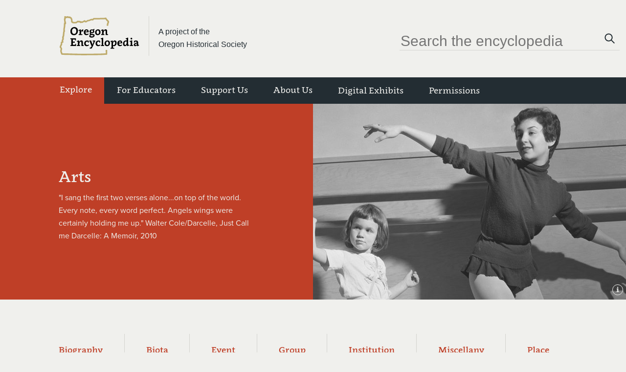

--- FILE ---
content_type: text/html; charset=utf-8
request_url: https://www.oregonencyclopedia.org/themes/arts/
body_size: 13835
content:


<!DOCTYPE html>
<html lang="en">
  <head>
    <meta charset="utf-8" />
    <meta name="viewport" content="width=device-width, initial-scale=1" />
    <title>
      
        The Oregon Encyclopedia
      
    </title>
    <link rel="apple-touch-icon" sizes="180x180" href="/static/img/OE-favicon-180.png" />
    <link rel="icon" type="image/png" sizes="32x32" href="/static/img/OE-favicon-32.png" />
    <link rel="icon" type="image/png" sizes="16x16" href="/static/img/OE-favicon-16.png" />
    <link rel="manifest" href="/static/img/site.webmanifest" />
    <link rel="shortcut icon" href="/static/img/OE-favicon.ico" />
    <link rel="mask-icon" href="/static/img/OE-favicon.svg" />
    <meta name="msapplication-config" content="/static/img/browserconfig.xml" />
    <meta name="google-site-verification" content="HRCo5zIZIglUgSu2UlYHD_PLRXgROWQk2NfVEnmCzMM" />

    
      <meta name="description" content="" />
      <meta property="og:url" content="http://oregonencyclopedia.org//themes/arts/" />
      <meta property="og:title" content="Arts" />
      <meta property="og:description" content="" />
      
      
        <meta property="og:type" content="website" />
      
    

    
      <link rel="stylesheet" href="https://use.typekit.net/zdv1axe.css" />
      <link href="/static/dist/bootstrap/dist/css/bootstrap.min.css" rel="stylesheet" />
      <link href="/static/css/foundation.css" rel="stylesheet" />
      <link href="/static/dist/www/main.css?v=1.5" rel="stylesheet" />
    
    <script>
      console.log('🌲 10-01-25');
    </script>
  </head>

  <body>
    <div class="container">
      <div id="header">
        <a id="skip-to-content" href="#content" class="sr-only sr-only-focusable btn btn-secondary">Skip to main content</a>
        <div id="masthead" class="medium-width">
          <div class="header-logos">
            <div id="site-logo">
              <a href="/" aria-label="Oregon Encyclopedia home page"><img src="/static/img/oe_logo_new.svg" alt="The Oregon Encyclopedia Logo" /></a>
            </div>
            <div class="oe-site-description">
              <a href="http://www.OHS.org">
                <p>A project of the <br />Oregon Historical Society</p>
              </a>
            </div>
          </div>
          <div id="site-search" class="search-bar hidden-xs hidden-sm">
            <form method="get" action="/articles/" role="search">
              <input id="search-bar" name="q" placeholder="Search the encyclopedia" />
              <button type="submit" aria-label="Click to search"><span class="sr-only">Search</span><svg aria-hidden="true" width="29" height="30" viewBox="0 0 29 30" fill="none" xmlns="http://www.w3.org/2000/svg">
<circle cx="11.5489" cy="12.5251" r="7.16327" transform="rotate(-45 11.5489 12.5251)" stroke-width="2"/>
<path d="M17.0037 18.0377L22.7508 23.6862" stroke-width="2" stroke-linecap="round" stroke-linejoin="round"/>
</svg>
</button>
            </form>
          </div>
          <div class="toggle-container hidden-md hidden-lg hidden-xl">
            <a href="/articles/?q=" aria-label="Click to search" class="mobile-search">
              <svg xmlns="http://www.w3.org/2000/svg" width="24" height="24" viewBox="0 0 24 24" fill="none">
  <circle cx="9.55699" cy="9.95122" r="5.75781" transform="rotate(-45 9.55699 9.95122)" stroke="#232D33" stroke-width="2"/>
  <path d="M14.0727 14.5147L18.8304 19.1907" stroke="#232D33" stroke-width="2" stroke-linecap="round" stroke-linejoin="round"/>
</svg>
            </a>
            <button id="navbar-toggler" class="navbar-toggler" type="button" data-toggle="collapse" data-target="#site-menu-mobile" aria-controls="#site-menu-mobile" aria-expanded="false" aria-label="Toggle navigation"><svg width="29" height="11" viewBox="0 0 29 11" fill="none" xmlns="http://www.w3.org/2000/svg">
<path fill-rule="evenodd" clip-rule="evenodd" d="M0.0866699 2.25H29V0.75H0.0866699V2.25ZM0.0866699 10.25H29V8.75H0.0866699V10.25Z" fill="#BF3F27"/>
</svg>
</button>
          </div>
        </div>
        <nav id="nav">
          
            <div id="site-menu" class="hidden-xs hidden-sm">
              

<ul class="ohs-nav medium-width">
    
        
            <li class="dropdown ">
                <a data-toggle="dropdown" class="dropdown-toggle nav-item-bold" href="#">
                    Explore
                </a>
                <div id="Explore-toggled-dropdown" class="dropdown-menu explore-dropdown-menu">
                    <ul>
                        


    <li class="nav-item-regular">
        <a href="/entries/">
            <img alt="Wallowa Mountains" height="200" src="/media/images/efb55287-59df-40cd-a03d-61ec3f1470.2e16d0ba.fill-200x200.jpg" width="200">
            <div>
                <span class="page-title">Entries A-Z</span>
                <p>Browse the complete list of entries</p>
            </div>
        </a>
    </li>

    <li class="nav-item-regular">
        <a href="/themes/">
            <img alt="detail_Native Americans at Pendleton Roundup_1954_Monner_OrgLot1284_2351_2.jpg" height="200" src="/media/images/detail_Native_Americans_at_Pendlet.2e16d0ba.fill-200x200.jpg" width="200">
            <div>
                <span class="page-title">Entries by Themes</span>
                <p>Browse curated collections of entries</p>
            </div>
        </a>
    </li>


                    </ul>
                </div>
            </li>
        
    
        
            <li class="dropdown nav-black ">
                <a data-toggle="dropdown" class="dropdown-toggle nav-item-regular" href="#">
                    For Educators
                </a>
                <div id="" class="dropdown-menu">
                    <ul>
                        


    <li class="nav-item-regular">
        <a href="/teachers/">
            
            <div>
                <span class="page-title">In the Classroom</span>
                
            </div>
        </a>
    </li>

    <li class="nav-item-regular">
        <a href="/teachers/primary-source-packets/">
            
            <div>
                <span class="page-title">Primary Source Packets</span>
                
            </div>
        </a>
    </li>


                    </ul>
                </div>
            </li>
        
    
        
            <li class="dropdown nav-black ">
                <a data-toggle="dropdown" class="dropdown-toggle nav-item-regular" href="#">
                    Support Us
                </a>
                <div id="" class="dropdown-menu">
                    <ul>
                        


    <li class="nav-item-regular">
        <a href="/donate/">
            
            <div>
                <span class="page-title">Donate</span>
                
            </div>
        </a>
    </li>

    <li class="nav-item-regular">
        <a href="/donate/donors/">
            
            <div>
                <span class="page-title">Donors</span>
                
            </div>
        </a>
    </li>


                    </ul>
                </div>
            </li>
        
    
        
            <li class="dropdown nav-black ">
                <a data-toggle="dropdown" class="dropdown-toggle nav-item-regular" href="#">
                    About Us
                </a>
                <div id="" class="dropdown-menu">
                    <ul>
                        


    <li class="nav-item-regular">
        <a href="/about/">
            
            <div>
                <span class="page-title">Staff and Board</span>
                
            </div>
        </a>
    </li>

    <li class="nav-item-regular">
        <a href="/about/authors/">
            
            <div>
                <span class="page-title">Authors</span>
                
            </div>
        </a>
    </li>

    <li class="nav-item-regular">
        <a href="/about/frequently-asked-questions/">
            
            <div>
                <span class="page-title">FAQ</span>
                
            </div>
        </a>
    </li>

    <li class="nav-item-regular">
        <a href="/about/contact-us/">
            
            <div>
                <span class="page-title">Contact Us</span>
                
            </div>
        </a>
    </li>

    <li class="nav-item-regular">
        <a href="/about/statement-language/">
            
            <div>
                <span class="page-title">Statement on Language</span>
                
            </div>
        </a>
    </li>


                    </ul>
                </div>
            </li>
        
    
        
            <li class="nav-black ">
                <a href="/digital-exhibits/" class="nav-item-regular">Digital Exhibits</a>
            </li>
        
    
        
            <li class="nav-black ">
                <a href="/permissions/" class="nav-item-regular">Permissions</a>
            </li>
        
    
    <li class="nav-black" aria-hidden="true"></li>
</ul>

            </div>
            </div>
            <div id="site-menu-mobile" class="collapse no-transition">
              

<ul class="ohs-nav">

    <button 
    id="navbar-close"
    class="nav-close"
    data-toggle="collapse" 
    data-target="#site-menu-mobile"
    aria-controls="#site-menu-mobile" 
    aria-expanded="false" 
    aria-label="Toggle navigation">
        <svg width="16" height="16" viewBox="0 0 16 16" fill="none" xmlns="http://www.w3.org/2000/svg">
<path d="M1 1L15 15" stroke-width="2" stroke-linecap="round" stroke-linejoin="round"/>
<path d="M15 1L1 15" stroke-width="2" stroke-linecap="round" stroke-linejoin="round"/>
</svg>

    </button>

    
        
            <ul class="mobile-menu-row">
                


    <li>
        <a href="/entries/">
            
                Entries
            
        </a>
    </li>

    <li>
        <a href="/themes/">
            
                Themes
            
        </a>
    </li>


            </ul>
        
    
        
            <li class="dropdown nav-black ">
                <a data-toggle="dropdown" class="dropdown-toggle nav-item-regular" href="#">
                    For Educators
                </a>
                <div id="" class="dropdown-menu">
                    <ul>
                        


    <li>
        <a href="/teachers/">
            
                In the Classroom
            
        </a>
    </li>

    <li>
        <a href="/teachers/primary-source-packets/">
            
                Primary Source Packets
            
        </a>
    </li>


                    </ul>
                </div>
            </li>
        
    
        
            <li class="dropdown nav-black ">
                <a data-toggle="dropdown" class="dropdown-toggle nav-item-regular" href="#">
                    Support Us
                </a>
                <div id="" class="dropdown-menu">
                    <ul>
                        


    <li>
        <a href="/donate/">
            
                Donate
            
        </a>
    </li>

    <li>
        <a href="/donate/donors/">
            
                Donors
            
        </a>
    </li>


                    </ul>
                </div>
            </li>
        
    
        
            <li class="dropdown nav-black ">
                <a data-toggle="dropdown" class="dropdown-toggle nav-item-regular" href="#">
                    About Us
                </a>
                <div id="" class="dropdown-menu">
                    <ul>
                        


    <li>
        <a href="/about/">
            
                Staff and Board
            
        </a>
    </li>

    <li>
        <a href="/about/authors/">
            
                Authors
            
        </a>
    </li>

    <li>
        <a href="/about/frequently-asked-questions/">
            
                FAQ
            
        </a>
    </li>

    <li>
        <a href="/about/contact-us/">
            
                Contact Us
            
        </a>
    </li>

    <li>
        <a href="/about/statement-language/">
            
                Statement on Language
            
        </a>
    </li>


                    </ul>
                </div>
            </li>
        
    
        
            <li class="nav-black ">
                <a href="/digital-exhibits/" class="nav-item-regular">Digital Exhibits</a>
            </li>
        
    
        
            <li class="nav-black ">
                <a href="/permissions/" class="nav-item-regular">Permissions</a>
            </li>
        
    
</ul>

<div class="footer-bottom-mobile">
    

<div class="footer-social-links">
    <ul>
    
        <li>
            <a href="https://www.facebook.com" aria-label="Facebook">
                
                

<img
    width="11" 
    height="24"
    alt=""
    data-src="/media/images/icon-facebook.max-24x24.png"
    class=" lazy"
/>
            </a>
        </li>
    
        <li>
            <a href="https://www.instagram.com" aria-label="Instagram">
                
                

<img
    width="24" 
    height="24"
    alt=""
    data-src="/media/images/icon-instagram_1.max-24x24.png"
    class=" lazy"
/>
            </a>
        </li>
    
    </ul>
</div>
    

<div class="footer-id">
    <p>&copy 2026 Portland State University and the Oregon Historical Society</p>
     
        <p>The Oregon Historical Society is a 501(c)(3) non-profit organization. Federal Tax ID 93-0391599</p>
    
</div>
</div>

            </div>
          

          
        </nav>
        


      </div>

      <main id="content">
        
<div class="g secondary-landing-page medium-width fade-in background-red">
    <div class="hero-text gu-5-5 gu-md-1-2">
        <h1 class="fade-rise-in above-600">Arts</h1>
        <p class="fade-rise-in above-600-delay">&quot;I sang the first two verses alone...on top of the world. Every note, every word perfect. Angels wings were certainly holding me up.&quot; Walter Cole/Darcelle, Just Call me Darcelle: A Memoir, 2010</p>
    </div>
    <div class="hero-image gu-5-5 gu-md-1-2 hidden-xs">
        <img alt="" height="400" src="/media/images/Simone_Mostovoy_and_student_Oumans.8051dc04.fill-800x400.jpg" width="800">
        
        
        <button type="button" 
                class="modal-icon" 
                data-toggle="modal" 
                data-target="#image-modal"
                data-img="/media/images/Simone_Mostovoy_and_student_Oumansky_School_of_.original.jpg"
                data-title="Simone Mostovoy and student, Oumansky School of Dance, Portland, 1951"
                data-caption=""
                data-credit="Oregon Historical Society Research Library, Org. Lot 1284"
                data-source="">
            <span class="sr-only">View image information</span>
            <svg aria-hidden="true" width="22" height="22" viewBox="0 0 22 22" fill="none" xmlns="http://www.w3.org/2000/svg">
<circle cx="11" cy="11" r="10.5"/>
<path d="M11.0237 7.044C11.5047 7.044 11.9077 6.667 11.9077 6.199C11.9077 5.731 11.5047 5.367 11.0237 5.367C10.5427 5.367 10.1527 5.731 10.1527 6.199C10.1527 6.667 10.5427 7.044 11.0237 7.044ZM11.8557 8.435H11.1667C10.4777 8.799 9.80171 8.981 9.17771 9.072C9.17771 9.332 9.20371 9.579 9.29471 9.839C9.64571 9.865 10.0747 9.852 10.3997 9.787V14.012C9.98371 14.129 9.52871 14.207 9.17771 14.246C9.17771 14.493 9.24271 14.753 9.29471 15H12.9607C12.9997 14.753 13.0777 14.493 13.0777 14.246C12.7007 14.207 12.2587 14.129 11.8557 14.025V8.435Z" fill="#F0F0ED"/>
</svg>

        </button>
        
    </div>
</div>


        
        <div class="modal fade" id="image-modal" tabindex="-1" aria-hidden="true">
          <div class="modal-container">
            <button type="button" class="modal-close-button" data-toggle="modal" data-target="#image-modal">
              <span class="sr-only">Close modal</span>
              <svg width="16" height="16" viewBox="0 0 16 16" fill="none" xmlns="http://www.w3.org/2000/svg">
<path d="M1 1L15 15" stroke-width="2" stroke-linecap="round" stroke-linejoin="round"/>
<path d="M15 1L1 15" stroke-width="2" stroke-linecap="round" stroke-linejoin="round"/>
</svg>

            </button>
            <img id="image" alt="" />
            <h1></h1>
            <h2></h2>
            <a class="button modal-button" href="#" target="">View Source</a>
          </div>
        </div>

        
    <div class="theme-detail-container medium-width to-fade-in tall-fade">
        <ul class="theme-detail-tabs hidden-xs" role="tablist" id="nav-tabs">
            
                <li  class="active">
                    <a  id="biography-id"
                        href="#biography"
                        title="Show Biography entries"
                        role="tab"
                        data-toggle="tab"
                        aria-controls="biography"
                        
                            aria-selected="true"
                        
                        >
                        <p class="h3">Biography</p>
                    </a>
                </li>
            
                <li >
                    <a  id="biota-id"
                        href="#biota"
                        title="Show Biota entries"
                        role="tab"
                        data-toggle="tab"
                        aria-controls="biota"
                        
                            aria-selected="false"
                        
                        >
                        <p class="h3">Biota</p>
                    </a>
                </li>
            
                <li >
                    <a  id="event-id"
                        href="#event"
                        title="Show Event entries"
                        role="tab"
                        data-toggle="tab"
                        aria-controls="event"
                        
                            aria-selected="false"
                        
                        >
                        <p class="h3">Event</p>
                    </a>
                </li>
            
                <li >
                    <a  id="group-id"
                        href="#group"
                        title="Show Group entries"
                        role="tab"
                        data-toggle="tab"
                        aria-controls="group"
                        
                            aria-selected="false"
                        
                        >
                        <p class="h3">Group</p>
                    </a>
                </li>
            
                <li >
                    <a  id="institution-id"
                        href="#institution"
                        title="Show Institution entries"
                        role="tab"
                        data-toggle="tab"
                        aria-controls="institution"
                        
                            aria-selected="false"
                        
                        >
                        <p class="h3">Institution</p>
                    </a>
                </li>
            
                <li >
                    <a  id="miscellany-id"
                        href="#miscellany"
                        title="Show Miscellany entries"
                        role="tab"
                        data-toggle="tab"
                        aria-controls="miscellany"
                        
                            aria-selected="false"
                        
                        >
                        <p class="h3">Miscellany</p>
                    </a>
                </li>
            
                <li >
                    <a  id="place-id"
                        href="#place"
                        title="Show Place entries"
                        role="tab"
                        data-toggle="tab"
                        aria-controls="place"
                        
                            aria-selected="false"
                        
                        >
                        <p class="h3">Place</p>
                    </a>
                </li>
            
        </ul>
        <form class="hidden-sm hidden-md hidden-lg hidden-xl">
            <div class="form-group tab-select-container">
                <select class="form-control form-select" id='tabSelect'>
                    
                        <option value="#biography">Biography</option>
                    
                        <option value="#biota">Biota</option>
                    
                        <option value="#event">Event</option>
                    
                        <option value="#group">Group</option>
                    
                        <option value="#institution">Institution</option>
                    
                        <option value="#miscellany">Miscellany</option>
                    
                        <option value="#place">Place</option>
                    
                </select>
            </div>
        </form>
        <div>
        
                <h2 id="biography-entries-header" class="sr-only">Entries for Biography</h2>
                <ul class="active entries-content-container tab-content-toggle" 
                   id="biography" role="tabpanel" aria-labelledby="biography-entries-header">
                    
                        <li>
                            <a href="/articles/adams_robert_1937_/">
                                Robert Adams (1937-)
                            </a>
                        </li>
                    
                        <li>
                            <a href="/articles/adams_sebastian_c_1825_1898_/">
                                Sebastian C. Adams (1825-1898)
                            </a>
                        </li>
                    
                        <li>
                            <a href="/articles/addy_obo_1936_2012/">
                                Obo Addy (1936-2012)
                            </a>
                        </li>
                    
                        <li>
                            <a href="/articles/alexakis_art_1962_/">
                                Art Alexakis (1962-)
                            </a>
                        </li>
                    
                        <li>
                            <a href="/articles/amos-rex/">
                                Rex Amos (1935–)
                            </a>
                        </li>
                    
                        <li>
                            <a href="/articles/atwood-kay/">
                                Katherine Conlee &quot;Kay&quot; Atwood (1942–2014)
                            </a>
                        </li>
                    
                        <li>
                            <a href="/articles/austin_darrel/">
                                Darrel Austin (1907-1994)
                            </a>
                        </li>
                    
                        <li>
                            <a href="/articles/avshalomov_jacob/">
                                Jacob Avshalomov (1919-2013)
                            </a>
                        </li>
                    
                        <li>
                            <a href="/articles/bachelet-dominique/">
                                Dominique Bachelet (1957–)
                            </a>
                        </li>
                    
                        <li>
                            <a href="/articles/baldwin_maud_1878_1926_/">
                                Maud Baldwin (1878-1926)
                            </a>
                        </li>
                    
                        <li>
                            <a href="/articles/barchus_eliza_1857_1959_/">
                                Eliza Barchus (1857-1959)
                            </a>
                        </li>
                    
                        <li>
                            <a href="/articles/beard_james_1903_1985_/">
                                James Beard (1903-1985)
                            </a>
                        </li>
                    
                        <li>
                            <a href="/articles/benton_james_/">
                                &quot;Sweet Baby&quot; James Benton (1930-2016)
                            </a>
                        </li>
                    
                        <li>
                            <a href="/articles/berry_don_1932_2001_/">
                                Don Berry (1932–2001)
                            </a>
                        </li>
                    
                        <li>
                            <a href="/articles/bimrose-arthur-sylvanus/">
                                Arthur Sylvanus Bimrose (1912-1998)
                            </a>
                        </li>
                    
                        <li>
                            <a href="/articles/blanc_mel/">
                                Mel Blanc (1908-1989)
                            </a>
                        </li>
                    
                        <li>
                            <a href="/articles/bloch_ernest_1880_1959_/">
                                Ernest Bloch (1880-1959)
                            </a>
                        </li>
                    
                        <li>
                            <a href="/articles/bogle_dick_1930_2010/">
                                Richard “Dick” Bogle (1930–2010)
                            </a>
                        </li>
                    
                        <li>
                            <a href="/articles/booth-brian-geddes/">
                                Brian Geddes Booth (1936–2012)
                            </a>
                        </li>
                    
                        <li>
                            <a href="/articles/bowmer_angus/">
                                Angus Bowmer (1904-1979)
                            </a>
                        </li>
                    
                        <li>
                            <a href="/articles/britt_peter_1819_1905_/">
                                Peter Britt (1819-1905)
                            </a>
                        </li>
                    
                        <li>
                            <a href="/articles/mel_brown_1944_/">
                                Mel Brown (1944-)
                            </a>
                        </li>
                    
                        <li>
                            <a href="/articles/bryant_louise_1885_1936_/">
                                Louise Bryant (1885-1936)
                            </a>
                        </li>
                    
                        <li>
                            <a href="/articles/bunce_louis_1907_1983_/">
                                Louis Bunce (1907-1983)
                            </a>
                        </li>
                    
                        <li>
                            <a href="/articles/carpenter_foundation_and_alfred_1881_1974_helen_bundy_1886_1961_carpenter_/">
                                Carpenter Foundation and Alfred (1881-1974) &amp; Helen Bundy (1886-1961) Carpenter
                            </a>
                        </li>
                    
                        <li>
                            <a href="/articles/castellanoz_eva/">
                                Eva Castellanoz (1939-  )
                            </a>
                        </li>
                    
                        <li>
                            <a href="/articles/chilstrom-betty/">
                                Betty Chilstrom (1924–2014)
                            </a>
                        </li>
                    
                        <li>
                            <a href="/articles/cole_walter_darcelle_/">
                                Walter Cole (Darcelle) (1930-2023)
                            </a>
                        </li>
                    
                        <li>
                            <a href="/articles/colvig_vance_debar_pinto_1892_1967_/">
                                Vance DeBar (Pinto) Colvig (1892-1967)
                            </a>
                        </li>
                    
                        <li>
                            <a href="/articles/crocker-anna-belle/">
                                Anna Belle Crocker (1867–1961)
                            </a>
                        </li>
                    
                        <li>
                            <a href="/articles/crowell-evelyn/">
                                Evelyn Crowell (1936–2017)
                            </a>
                        </li>
                    
                        <li>
                            <a href="/articles/curl_martina_gangle_1906_1994_/">
                                Martina Gangle Curl (1906 - 1994)
                            </a>
                        </li>
                    
                        <li>
                            <a href="/articles/curtis-walt/">
                                Walter Alan Curtis (1941–2023)
                            </a>
                        </li>
                    
                        <li>
                            <a href="/articles/cutter-charlie/">
                                Charles Cutter, aka Chief Eagle Horse (1878–1938)
                            </a>
                        </li>
                    
                        <li>
                            <a href="/articles/davenport_homer/">
                                Homer Davenport (1867-1912)
                            </a>
                        </li>
                    
                        <li>
                            <a href="/articles/andries_deinum/">
                                Andries Deinum (1918-1995)
                            </a>
                        </li>
                    
                        <li>
                            <a href="/articles/depreist_james_1936_/">
                                James DePreist (1936-2013)
                            </a>
                        </li>
                    
                        <li>
                            <a href="/articles/doss_lloyd_1920_/">
                                Lloyd Doss (1920-2011)
                            </a>
                        </li>
                    
                        <li>
                            <a href="/articles/dowling_colista_1881_1968_/">
                                Colista Dowling (1881-1968)
                            </a>
                        </li>
                    
                        <li>
                            <a href="/articles/doyle_roger_o/">
                                Roger O. Doyle (1939–2012)
                            </a>
                        </li>
                    
                        <li>
                            <a href="/articles/elam_jack_1920_2003_/">
                                Jack Elam (1920–2003)
                            </a>
                        </li>
                    
                        <li>
                            <a href="/articles/eyerly-jack/">
                                Jack Eyerly (1935–2014)
                            </a>
                        </li>
                    
                        <li>
                            <a href="/articles/eyre_chris_1968_/">
                                Chris Eyre (1968-)
                            </a>
                        </li>
                    
                        <li>
                            <a href="/articles/fahey_john_1939_2001_/">
                                John Fahey (1939-2001)
                            </a>
                        </li>
                    
                        <li>
                            <a href="/articles/finck-henry-theophilus/">
                                Henry Theophilus Finck (1854–1926)
                            </a>
                        </li>
                    
                        <li>
                            <a href="/articles/hallie_brown_ford/">
                                Hallie Brown Ford (1905-2007)
                            </a>
                        </li>
                    
                        <li>
                            <a href="/articles/foster-david-g/">
                                David George Foster (1924–2002)
                            </a>
                        </li>
                    
                        <li>
                            <a href="/articles/fowler_constance_1907_1996_/">
                                Constance Fowler (1907-1996)
                            </a>
                        </li>
                    
                        <li>
                            <a href="/articles/francis_joseph_t_ted_1900_1999_/">
                                Joseph T. (Ted) Francis (1900-1999)
                            </a>
                        </li>
                    
                        <li>
                            <a href="/articles/frohnmayer_john/">
                                John Edward Frohnmayer (1942-)
                            </a>
                        </li>
                    
                        <li>
                            <a href="/articles/frohnmayer-otto/">
                                Otto John Frohnmayer (1905–2000)
                            </a>
                        </li>
                    
                        <li>
                            <a href="/articles/gable_clark_in_oregon/">
                                Clark Gable in Oregon
                            </a>
                        </li>
                    
                        <li>
                            <a href="/articles/gardener_victor_vittore_e_giardinieri_1909_2006_/">
                                Victor Gardener (Vittore E. Giardinieri) (1909-2006)
                            </a>
                        </li>
                    
                        <li>
                            <a href="/articles/gifford-benjamin-a/">
                                Benjamin A. Gifford (1859–1936)
                            </a>
                        </li>
                    
                        <li>
                            <a href="/articles/gifford-ralph/">
                                Ralph Gifford (1894–1947)
                            </a>
                        </li>
                    
                        <li>
                            <a href="/articles/gilkey-gordon/">
                                Gordon Waverly Gilkey (1912–2000)
                            </a>
                        </li>
                    
                        <li>
                            <a href="/articles/gilkey_helen/">
                                Helen Gilkey (1886-1972)
                            </a>
                        </li>
                    
                        <li>
                            <a href="/articles/givler_william_1908_2000_/">
                                William Givler (1908-2000)
                            </a>
                        </li>
                    
                        <li>
                            <a href="/articles/grant_darrell_1962_/">
                                Darrell Grant (1962–)
                            </a>
                        </li>
                    
                        <li>
                            <a href="/articles/griffin_rachael_1906_1983_/">
                                Rachael Griffin (1906-1983)
                            </a>
                        </li>
                    
                        <li>
                            <a href="/articles/groening-matt/">
                                Matthew Abram Groening (1954–)
                            </a>
                        </li>
                    
                        <li>
                            <a href="/articles/grondahl_hilmar_1899_1984_/">
                                Hilmar Grondahl (1899-1984)
                            </a>
                        </li>
                    
                        <li>
                            <a href="/articles/grover_ruth_dennis_1912_2003_/">
                                Ruth Dennis Grover (1912-2003)
                            </a>
                        </li>
                    
                        <li>
                            <a href="/articles/guenther-bruce/">
                                Bruce Guenther (1948-)
                            </a>
                        </li>
                    
                        <li>
                            <a href="/articles/guthrie_woody_and_the_columbia_river/">
                                Woody Guthrie and the Columbia River
                            </a>
                        </li>
                    
                        <li>
                            <a href="/articles/hall_carl_1921_1996_/">
                                Carl Hall (1921-1996)
                            </a>
                        </li>
                    
                        <li>
                            <a href="/articles/hall_hazel_1886_1924_/">
                                Hazel Hall (1886-1924)
                            </a>
                        </li>
                    
                        <li>
                            <a href="/articles/hansen_gracie/">
                                Gracie Diana Hansen (1922-1985)
                            </a>
                        </li>
                    
                        <li>
                            <a href="/articles/hardin-tim/">
                                James Timothy Hardin (1941–1980)
                            </a>
                        </li>
                    
                        <li>
                            <a href="/articles/haseltine-virginia/">
                                Virginia Marquette Haseltine (1906–1991)
                            </a>
                        </li>
                    
                        <li>
                            <a href="/articles/hassam_childe_1859_1935_/">
                                Childe Hassam (1859 - 1935)
                            </a>
                        </li>
                    
                        <li>
                            <a href="/articles/hatfield-teas/">
                                Antoinette Marie Kuzmanich Hatfield (1929–)
                            </a>
                        </li>
                    
                        <li>
                            <a href="/articles/heaney_charles_edward/">
                                Charles Edward Heaney (1897-1981)
                            </a>
                        </li>
                    
                        <li>
                            <a href="/articles/helfrich_devere_1902_1981_helen_helfrich_1907_1989_/">
                                DeVere (1902-1981) and Helen (1907-1989) Helfrich
                            </a>
                        </li>
                    
                        <li>
                            <a href="/articles/henrietta_henderson_failing_1867_1953_/">
                                Henrietta Henderson Failing (1868-1953)
                            </a>
                        </li>
                    
                        <li>
                            <a href="/articles/hibbard-jim/">
                                Jim Hibbard (1936–2022)
                            </a>
                        </li>
                    
                        <li>
                            <a href="/articles/hurt-william/">
                                William McChord Hurt (1950–2022)
                            </a>
                        </li>
                    
                        <li>
                            <a href="/articles/imus-dave/">
                                David Imus (1957–)
                            </a>
                        </li>
                    
                        <li>
                            <a href="/articles/inada_lawson_fusao_1938_/">
                                Lawson Fusao Inada (1938-)
                            </a>
                        </li>
                    
                        <li>
                            <a href="/articles/ivory_james_1928_/">
                                James Ivory (1928-)
                            </a>
                        </li>
                    
                        <li>
                            <a href="/articles/izquierdo_manuel_1925_2009_/">
                                Manuel Izquierdo (1925 - 2009)
                            </a>
                        </li>
                    
                        <li>
                            <a href="/articles/jaqua-john/">
                                John Jaqua (1920–2009)
                            </a>
                        </li>
                    
                        <li>
                            <a href="/articles/johanson_george_1928_/">
                                George Johanson (1928-2022)
                            </a>
                        </li>
                    
                        <li>
                            <a href="/articles/johnson_nathalie/">
                                Nathalie McDowell Johnson (1959-)
                            </a>
                        </li>
                    
                        <li>
                            <a href="/articles/clyde_keller_1872_1962_/">
                                Clyde Keller (1872-1962)
                            </a>
                        </li>
                    
                        <li>
                            <a href="/articles/kennelly-ardyth/">
                                Ardyth Kennelly (1912–2005)
                            </a>
                        </li>
                    
                        <li>
                            <a href="/articles/kilbuck-edith/">
                                Edith Henry Kilbuck (1931–2008)
                            </a>
                        </li>
                    
                        <li>
                            <a href="/articles/nancy_king_1940_/">
                                Nancy King (1940-2025)
                            </a>
                        </li>
                    
                        <li>
                            <a href="/articles/kinross_william_h_1846_1913_/">
                                William H. Kinross (1846-1913)
                            </a>
                        </li>
                    
                        <li>
                            <a href="/articles/klondike_kate/">
                                Klondike Kate (1876-1957)
                            </a>
                        </li>
                    
                        <li>
                            <a href="/articles/kohnstamm_richard_l_1926_2006_/">
                                Richard L. Kohnstamm  (1926-2006)
                            </a>
                        </li>
                    
                        <li>
                            <a href="/articles/kolisch-marian-wood/">
                                Marian Wood Kolisch (1920-2008)
                            </a>
                        </li>
                    
                        <li>
                            <a href="/articles/laduke_betty_1933_/">
                                Betty LaDuke (1933-)
                            </a>
                        </li>
                    
                        <li>
                            <a href="/articles/leyden_norman/">
                                Norman Fowler Leyden (1917-2014)
                            </a>
                        </li>
                    
                        <li>
                            <a href="/articles/littman_frederic_1907_1979_/">
                                Frederic Littman (1907-1979)
                            </a>
                        </li>
                    
                        <li>
                            <a href="/articles/percy_manser_1886_1973_/">
                                Percy Manser (1886-1973)
                            </a>
                        </li>
                    
                        <li>
                            <a href="/articles/maxwell_ben_1898_1967_/">
                                Ben Maxwell (1898-1967)
                            </a>
                        </li>
                    
                        <li>
                            <a href="/articles/mayfield_hill_marianne_1936_2004_/">
                                Marianne Mayfield (Hill) (1936-2004)
                            </a>
                        </li>
                    
                        <li>
                            <a href="/articles/mcclendon_william/">
                                William McClendon (1915-1996)
                            </a>
                        </li>
                    
                        <li>
                            <a href="/articles/mccosh-anne-kutka/">
                                Anne Kutka McCosh (1902-1994)
                            </a>
                        </li>
                    
                        <li>
                            <a href="/articles/mccosh_david_1903_1981_/">
                                David McCosh (1903-1981)
                            </a>
                        </li>
                    
                        <li>
                            <a href="/articles/mcgraw_eloise_jarvis_1915_2000_/">
                                Eloise Jarvis McGraw (1915–2000)
                            </a>
                        </li>
                    
                        <li>
                            <a href="/articles/mclarty_barbara_1919_/">
                                Barbara McLarty (1919-)
                            </a>
                        </li>
                    
                        <li>
                            <a href="/articles/mclarty_william_james_jack_1919_/">
                                William James (Jack) McLarty (1919-2011)
                            </a>
                        </li>
                    
                        <li>
                            <a href="/articles/memory_thara/">
                                Thara John Memory  (1948-2017)
                            </a>
                        </li>
                    
                        <li>
                            <a href="/articles/merrill-bonnie/">
                                Bonnie Merrill (1935–2019)
                            </a>
                        </li>
                    
                        <li>
                            <a href="/articles/meyer-paul-r/">
                                Paul Richard Meyer (1925–2020)
                            </a>
                        </li>
                    
                        <li>
                            <a href="/articles/missal-paul/">
                                Paul Missal (1941–)
                            </a>
                        </li>
                    
                        <li>
                            <a href="/articles/molnar-daniela/">
                                Daniela Naomi Molnar (1979–)
                            </a>
                        </li>
                    
                        <li>
                            <a href="/articles/moore_glen_1941_/">
                                Glen Moore (1941-)
                            </a>
                        </li>
                    
                        <li>
                            <a href="/articles/thomas_leander_moorhouse/">
                                Thomas Leander Moorhouse (1850-1926)
                            </a>
                        </li>
                    
                        <li>
                            <a href="/articles/morris_hilda/">
                                Hilda Morris (1911-1991)
                            </a>
                        </li>
                    
                        <li>
                            <a href="/articles/novak_kim_1933_/">
                                Kim Novak (1933-)
                            </a>
                        </li>
                    
                        <li>
                            <a href="/articles/ohman-jack/">
                                Jack Ohman (1960-)
                            </a>
                        </li>
                    
                        <li>
                            <a href="/articles/pander_henk_1937_/">
                                Henk Pander (1937-2023)
                            </a>
                        </li>
                    
                        <li>
                            <a href="/articles/parsons-eunice/">
                                Eunice Lulu Parsons (1916–2024)
                            </a>
                        </li>
                    
                        <li>
                            <a href="/articles/patecky_albert_1906_1994_/">
                                Albert Patecky (1906-1994)
                            </a>
                        </li>
                    
                        <li>
                            <a href="/articles/patton_william/">
                                William Patton (1927-2011)
                            </a>
                        </li>
                    
                        <li>
                            <a href="/articles/pauly-reinhard-g/">
                                Reinhard G. Pauly (1920–2019)
                            </a>
                        </li>
                    
                        <li>
                            <a href="/articles/jim_pepper_1941_1992_/">
                                Jim Pepper (1941-1992)
                            </a>
                        </li>
                    
                        <li>
                            <a href="/articles/pimble-toni/">
                                Toni Pimble (1953–)
                            </a>
                        </li>
                    
                        <li>
                            <a href="/articles/pitt_lillian_1944_/">
                                Lillian Pitt (1944-)
                            </a>
                        </li>
                    
                        <li>
                            <a href="/articles/powell-jane/">
                                Jane Powell (1929–2021)
                            </a>
                        </li>
                    
                        <li>
                            <a href="/articles/price_clayton_sumner_c_s_1874_1950_/">
                                Clayton Sumner (C.S.) Price (1874-1950)
                            </a>
                        </li>
                    
                        <li>
                            <a href="/articles/proctor_alexander_phimister_1860_1950_/">
                                Alexander Phimister Proctor (1860-1950)
                            </a>
                        </li>
                    
                        <li>
                            <a href="/articles/johnnie_ray/">
                                Johnnie Ray (1927-1990)
                            </a>
                        </li>
                    
                        <li>
                            <a href="/articles/reed_janet/">
                                Janet Reed (1916-2000)
                            </a>
                        </li>
                    
                        <li>
                            <a href="/articles/reynolds_lloyd/">
                                Lloyd Reynolds (1902–1978)
                            </a>
                        </li>
                    
                        <li>
                            <a href="/articles/rice_clyde/">
                                Clyde Rice (1903-1998)
                            </a>
                        </li>
                    
                        <li>
                            <a href="/articles/rilling_helmuth_1933_/">
                                Helmuth Rilling (1933-)
                            </a>
                        </li>
                    
                        <li>
                            <a href="/articles/robinson_regina_dorland_1891_1917_/">
                                Regina Dorland Robinson (1891-1917)
                            </a>
                        </li>
                    
                        <li>
                            <a href="/articles/rockwell-cleveland-and-cornelia/">
                                Cleveland Rockwell (1837-1907)
                            </a>
                        </li>
                    
                        <li>
                            <a href="/articles/rubstein-ariel/">
                                Ariel Rubstein (1899–1997)
                            </a>
                        </li>
                    
                        <li>
                            <a href="/articles/joe_sacco/">
                                Joe Sacco (1960–)
                            </a>
                        </li>
                    
                        <li>
                            <a href="/articles/saltzman_h_royce/">
                                H. Royce Saltzman (1928-2023)
                            </a>
                        </li>
                    
                        <li>
                            <a href="/articles/sandgren_nelson_1917_2006_/">
                                Nelson Sandgren (1917-2006)
                            </a>
                        </li>
                    
                        <li>
                            <a href="/articles/say_allen/">
                                Allen Say (1937-)
                            </a>
                        </li>
                    
                        <li>
                            <a href="/articles/schnitzer-arlene/">
                                Arlene Schnitzer (1929–2020)
                            </a>
                        </li>
                    
                        <li>
                            <a href="/articles/schumacher_jacqueline/">
                                Jacqueline Schumacher (1920-2019)
                            </a>
                        </li>
                    
                        <li>
                            <a href="/articles/schwab_mildred_1917_1999_/">
                                Mildred Schwab (1917-1999)
                            </a>
                        </li>
                    
                        <li>
                            <a href="/articles/scroggins_janice/">
                                Janice Scroggins  (1955-2014)
                            </a>
                        </li>
                    
                        <li>
                            <a href="/articles/seeley_gilbert_s_1938_/">
                                Gilbert S. Seeley (1938-)
                            </a>
                        </li>
                    
                        <li>
                            <a href="/articles/doc_severinsen_1927_/">
                                Doc Severinsen (1927-    )
                            </a>
                        </li>
                    
                        <li>
                            <a href="/articles/sheridan-wilma-f/">
                                Wilma Froman Sheridan (1926–2023)
                            </a>
                        </li>
                    
                        <li>
                            <a href="/articles/sirpo-boris/">
                                Boris Sirpo (1893–1967)
                            </a>
                        </li>
                    
                        <li>
                            <a href="/articles/smith_margery_hoffman_1888_1981_/">
                                Margery Hoffman Smith (1888-1981)
                            </a>
                        </li>
                    
                        <li>
                            <a href="/articles/snyder_amanda_1894_1980_/">
                                Amanda Snyder (1894-1980)
                            </a>
                        </li>
                    
                        <li>
                            <a href="/articles/spalding_esperanza/">
                                Esperanza Spalding (1984-)
                            </a>
                        </li>
                    
                        <li>
                            <a href="/articles/sponenburgh_mark/">
                                Mark Sponenburgh (1918-2012)
                            </a>
                        </li>
                    
                        <li>
                            <a href="/articles/stanley_john_mix_1814_1872_/">
                                John Mix Stanley (1814-1872)
                            </a>
                        </li>
                    
                        <li>
                            <a href="/articles/stone_mary_perry_1909_2007_/">
                                Mary Perry Stone (1909-2007)
                            </a>
                        </li>
                    
                        <li>
                            <a href="/articles/streat_thelma_johnson/">
                                Thelma Johnson Streat (1912-1959)
                            </a>
                        </li>
                    
                        <li>
                            <a href="/articles/svoboda_tomas/">
                                Tomas Svoboda (1939-2022)
                            </a>
                        </li>
                    
                        <li>
                            <a href="/articles/sweetser_carrie_phinney_1863_1952_/">
                                Carrie Phinney Sweetser (1863-1952)
                            </a>
                        </li>
                    
                        <li>
                            <a href="/articles/sykes_lauren_b_1905_1980_/">
                                Lauren B. Sykes (1905-1980)
                            </a>
                        </li>
                    
                        <li>
                            <a href="/articles/tachibana-sahomi/">
                                Sahomi Tachibana (1924–2024)
                            </a>
                        </li>
                    
                        <li>
                            <a href="/articles/thompson-richard-c/">
                                Richard C. Thompson (1945-2021)
                            </a>
                        </li>
                    
                        <li>
                            <a href="/articles/toedtemeier_terry_1947_2008_/">
                                Terry Toedtemeier (1947–2008)
                            </a>
                        </li>
                    
                        <li>
                            <a href="/articles/trudeau_s_john/">
                                S. John Trudeau (1927-2008)
                            </a>
                        </li>
                    
                        <li>
                            <a href="/articles/turner_jerry_1927_2004_/">
                                Jerry Turner (1927-2004)
                            </a>
                        </li>
                    
                        <li>
                            <a href="/articles/gus_van_sant_1952_/">
                                Gus Van Sant (1952-)
                            </a>
                        </li>
                    
                        <li>
                            <a href="/articles/vinnegar_leroy_1928_1999_/">
                                Leroy Vinnegar (1928 – 1999)
                            </a>
                        </li>
                    
                        <li>
                            <a href="/articles/vinton_william_t._will/">
                                William Gale &quot;Will&quot; Vinton (1947–2018)
                            </a>
                        </li>
                    
                        <li>
                            <a href="/articles/wanker_maude_walling_1882_1970_/">
                                Maude Walling Wanker (1882 - 1970)
                            </a>
                        </li>
                    
                        <li>
                            <a href="/articles/warner-gertrude-bass/">
                                Gertrude Bass Warner (1863-1951)
                            </a>
                        </li>
                    
                        <li>
                            <a href="/articles/watkins_carleton_emmons_1829_1916_/">
                                Carleton Emmons Watkins (1829-1916)
                            </a>
                        </li>
                    
                        <li>
                            <a href="/articles/white_lily_edith_1866_1944_/">
                                Lily Edith White (1866-1944)
                            </a>
                        </li>
                    
                        <li>
                            <a href="/articles/white-minor/">
                                Minor White (1908-1976)
                            </a>
                        </li>
                    
                        <li>
                            <a href="/articles/wick_grace_1888_1958_/">
                                Grace Wick (1888-1958)
                            </a>
                        </li>
                    
                        <li>
                            <a href="/articles/harry_widman_1929_/">
                                Harry Widman (1929-2014)
                            </a>
                        </li>
                    
                        <li>
                            <a href="/articles/wied_eddie_1925_2007_/">
                                Eddie Wied (1925 - 2007)
                            </a>
                        </li>
                    
                        <li>
                            <a href="/articles/wiggins_myra_albert_1869_1956_/">
                                Myra Albert Wiggins (1869-1956)
                            </a>
                        </li>
                    
                        <li>
                            <a href="/articles/wiley_lucia_1906_1998_/">
                                Lucia Wiley (1906-1998)
                            </a>
                        </li>
                    
                        <li>
                            <a href="/articles/wiley_richard_henderson_1919_/">
                                Richard Henderson Wiley (1919-2013)
                            </a>
                        </li>
                    
                        <li>
                            <a href="/articles/williams_cleve_1930_2007_/">
                                Cleve Williams (1930-2007)
                            </a>
                        </li>
                    
                        <li>
                            <a href="/articles/wire_melville_1877_1966_/">
                                Melville Wire (1877-1966)
                            </a>
                        </li>
                    
                        <li>
                            <a href="/articles/wolff_virginia_euwer_1937_/">
                                Virginia Euwer Wolff (1937-)
                            </a>
                        </li>
                    
                        <li>
                            <a href="/articles/c_e_s_wood/">
                                C.E.S. Wood (1852-1944)
                            </a>
                        </li>
                    
                        <li>
                            <a href="/articles/zach_jan_1914_1986_/">
                                Jan Zach (1914–1986)
                            </a>
                        </li>
                    
                        <li>
                            <a href="/articles/zimmerman_c_robert_1918_2001_/">
                                C. Robert Zimmerman (1918–2001)
                            </a>
                        </li>
                    
                </ul>
        
                <h2 id="biota-entries-header" class="sr-only">Entries for Biota</h2>
                <ul class=" entries-content-container tab-content-toggle" 
                   id="biota" role="tabpanel" aria-labelledby="biota-entries-header">
                    
                        <li>
                            <a href="/articles/dogbane-hemp/">
                                Dogbane (hemp)
                            </a>
                        </li>
                    
                        <li>
                            <a href="/articles/keiko/">
                                Keiko
                            </a>
                        </li>
                    
                </ul>
        
                <h2 id="event-entries-header" class="sr-only">Entries for Event</h2>
                <ul class=" entries-content-container tab-content-toggle" 
                   id="event" role="tabpanel" aria-labelledby="event-entries-header">
                    
                        <li>
                            <a href="/articles/albany_arts_festival/">
                                Albany Arts Festival
                            </a>
                        </li>
                    
                        <li>
                            <a href="/articles/ashland_independent_film_festival/">
                                Ashland Independent Film Festival
                            </a>
                        </li>
                    
                        <li>
                            <a href="/articles/britt_music_festival/">
                                Britt Music Festival
                            </a>
                        </li>
                    
                        <li>
                            <a href="/articles/children_s_festival_in_jacksonville/">
                                Children&#39;s Festival
                            </a>
                        </li>
                    
                        <li>
                            <a href="/articles/lange_dorothea_in_oregon/">
                                Dorothea Lange in Oregon
                            </a>
                        </li>
                    
                        <li>
                            <a href="/articles/the-fisherpoets-gathering/">
                                The FisherPoets Gathering
                            </a>
                        </li>
                    
                        <li>
                            <a href="/articles/oregon_bach_festival/">
                                Oregon Bach Festival
                            </a>
                        </li>
                    
                        <li>
                            <a href="/articles/oregon_coast_music_festival/">
                                Oregon Coast Music Festival
                            </a>
                        </li>
                    
                        <li>
                            <a href="/articles/oregon_country_fair/">
                                Oregon Country Fair
                            </a>
                        </li>
                    
                        <li>
                            <a href="/articles/portland_rose_festival/">
                                Portland Rose Festival
                            </a>
                        </li>
                    
                        <li>
                            <a href="/articles/queen_marie_of_romania_s_1926_visit_to_oregon/">
                                Queen Marie of Romania&#39;s 1926 visit to Oregon
                            </a>
                        </li>
                    
                        <li>
                            <a href="/articles/seeger_pete_in_oregon/">
                                Pete Seeger in Oregon
                            </a>
                        </li>
                    
                        <li>
                            <a href="/articles/tamkaliks_celebration__friendship_feast/">
                                Tamkaliks Celebration and Friendship Feast
                            </a>
                        </li>
                    
                        <li>
                            <a href="/articles/vortex_i/">
                                Vortex I music festival
                            </a>
                        </li>
                    
                        <li>
                            <a href="/articles/william-byrd-festival/">
                                William Byrd Festival
                            </a>
                        </li>
                    
                </ul>
        
                <h2 id="group-entries-header" class="sr-only">Entries for Group</h2>
                <ul class=" entries-content-container tab-content-toggle" 
                   id="group" role="tabpanel" aria-labelledby="group-entries-header">
                    
                        <li>
                            <a href="/articles/bach-cantata-choir/">
                                Bach Cantata Choir
                            </a>
                        </li>
                    
                        <li>
                            <a href="/articles/bohemians_the/">
                                The Bohemians
                            </a>
                        </li>
                    
                        <li>
                            <a href="/articles/cappella-romana/">
                                Cappella Romana
                            </a>
                        </li>
                    
                        <li>
                            <a href="/articles/festival-chorale-oregon/">
                                Festival Chorale Oregon
                            </a>
                        </li>
                    
                        <li>
                            <a href="/articles/floater/">
                                Floater
                            </a>
                        </li>
                    
                        <li>
                            <a href="/articles/kgw_hoot_owls/">
                                KGW Hoot Owls
                            </a>
                        </li>
                    
                        <li>
                            <a href="/articles/the_kingsmen/">
                                The Kingsmen
                            </a>
                        </li>
                    
                        <li>
                            <a href="/articles/oregon_music_group_/">
                                Oregon (music group)
                            </a>
                        </li>
                    
                        <li>
                            <a href="/articles/oregon_old_time_fiddlers_association/">
                                Oregon Old Time Fiddlers Association
                            </a>
                        </li>
                    
                        <li>
                            <a href="/articles/oregon_repertory_singers/">
                                Oregon Repertory Singers
                            </a>
                        </li>
                    
                        <li>
                            <a href="/articles/oregon_society_of_artists/">
                                Oregon Society of Artists
                            </a>
                        </li>
                    
                        <li>
                            <a href="/articles/paul_revere_and_the_raiders/">
                                Paul Revere and the Raiders
                            </a>
                        </li>
                    
                        <li>
                            <a href="/articles/portland_gay_men_s_chorus/">
                                Portland Gay Men&#39;s Chorus
                            </a>
                        </li>
                    
                        <li>
                            <a href="/articles/portland-symphonic-girlchoir/">
                                Portland Symphonic Girlchoir
                            </a>
                        </li>
                    
                        <li>
                            <a href="/articles/portland_taiko/">
                                Portland Taiko
                            </a>
                        </li>
                    
                        <li>
                            <a href="/articles/royal_rosarians/">
                                Royal Rosarians
                            </a>
                        </li>
                    
                        <li>
                            <a href="/articles/sage_brush_symphony/">
                                Sagebrush Symphony
                            </a>
                        </li>
                    
                </ul>
        
                <h2 id="institution-entries-header" class="sr-only">Entries for Institution</h2>
                <ul class=" entries-content-container tab-content-toggle" 
                   id="institution" role="tabpanel" aria-labelledby="institution-entries-header">
                    
                        <li>
                            <a href="/articles/corvallis_arts_center/">
                                The Arts Center
                            </a>
                        </li>
                    
                        <li>
                            <a href="/articles/artspace/">
                                ArtSpace
                            </a>
                        </li>
                    
                        <li>
                            <a href="/articles/blackstone_audio_inc_/">
                                Blackstone Audio, Inc.
                            </a>
                        </li>
                    
                        <li>
                            <a href="/articles/chautauqua_in_oregon/">
                                Chautauqua in Oregon
                            </a>
                        </li>
                    
                        <li>
                            <a href="/articles/chehalem_cultural_center/">
                                Chehalem Cultural Center
                            </a>
                        </li>
                    
                        <li>
                            <a href="/articles/dark_horse_comics/">
                                Dark Horse Comics
                            </a>
                        </li>
                    
                        <li>
                            <a href="/articles/elgin_opera_house/">
                                Elgin Opera House
                            </a>
                        </li>
                    
                        <li>
                            <a href="/articles/friends_of_chamber_music/">
                                Friends of Chamber Music
                            </a>
                        </li>
                    
                        <li>
                            <a href="/articles/hallie_ford_museum_of_art/">
                                Hallie Ford Museum of Art
                            </a>
                        </li>
                    
                        <li>
                            <a href="/articles/hoyt_hotel/">
                                Hoyt Hotel
                            </a>
                        </li>
                    
                        <li>
                            <a href="/articles/ikebana_international_portland_chapter_/">
                                Ikebana International, Portland Chapter
                            </a>
                        </li>
                    
                        <li>
                            <a href="/articles/jazz_d_opus/">
                                Jazz de Opus
                            </a>
                        </li>
                    
                        <li>
                            <a href="/articles/jordan-schnitzer-museum-of-art-u-of-o/">
                                Jordan Schnitzer Museum of Art
                            </a>
                        </li>
                    
                        <li>
                            <a href="/articles/ma_shogren/">
                                M &amp; A Shogren
                            </a>
                        </li>
                    
                        <li>
                            <a href="/articles/milagro-theater/">
                                Milagro Theatre
                            </a>
                        </li>
                    
                        <li>
                            <a href="/articles/oregon_and_the_film_industry/">
                                Oregon and the Film Industry
                            </a>
                        </li>
                    
                        <li>
                            <a href="/articles/oregon_ballet_theatre/">
                                Oregon Ballet Theatre
                            </a>
                        </li>
                    
                        <li>
                            <a href="/articles/oregon_shakespeare_festival/">
                                Oregon Shakespeare Festival
                            </a>
                        </li>
                    
                        <li>
                            <a href="/articles/pacific_northwest_college_of_art/">
                                Pacific Northwest College of Art
                            </a>
                        </li>
                    
                        <li>
                            <a href="/articles/pacific_stoneware/">
                                Pacific Stoneware
                            </a>
                        </li>
                    
                        <li>
                            <a href="/articles/pendleton_woolen_mills/">
                                Pendleton Woolen Mills
                            </a>
                        </li>
                    
                        <li>
                            <a href="/articles/portland_art_association/">
                                Portland Art Association
                            </a>
                        </li>
                    
                        <li>
                            <a href="/articles/portland_art_museum/">
                                Portland Art Museum
                            </a>
                        </li>
                    
                        <li>
                            <a href="/articles/portland_civic_theatre/">
                                Portland Civic Theatre
                            </a>
                        </li>
                    
                        <li>
                            <a href="/articles/portland_symphonic_choir/">
                                Portland Symphonic Choir
                            </a>
                        </li>
                    
                        <li>
                            <a href="/articles/portland_youth_philharmonic/">
                                Portland Youth Philharmonic
                            </a>
                        </li>
                    
                        <li>
                            <a href="/articles/rental_sales_gallery_portland_art_museum_/">
                                Rental Sales Gallery (Portland Art Museum)
                            </a>
                        </li>
                    
                        <li>
                            <a href="/articles/schneider_museum_of_art/">
                                Schneider Museum of Art
                            </a>
                        </li>
                    
                        <li>
                            <a href="/articles/star-theater/">
                                Star Theater
                            </a>
                        </li>
                    
                        <li>
                            <a href="/articles/storefront_theatre/">
                                Storefront Theatre
                            </a>
                        </li>
                    
                        <li>
                            <a href="/articles/tower-theater/">
                                Tower Theatre
                            </a>
                        </li>
                    
                        <li>
                            <a href="/articles/whiteside-theater/">
                                Whiteside Theatre
                            </a>
                        </li>
                    
                        <li>
                            <a href="/articles/x_ray_cafe/">
                                X-Ray Cafe
                            </a>
                        </li>
                    
                </ul>
        
                <h2 id="miscellany-entries-header" class="sr-only">Entries for Miscellany</h2>
                <ul class=" entries-content-container tab-content-toggle" 
                   id="miscellany" role="tabpanel" aria-labelledby="miscellany-entries-header">
                    
                        <li>
                            <a href="/articles/afro-american-heritage-bicentennial-commemorative-quilt/">
                                Afro-American Heritage Bicentennial Commemorative Quilt
                            </a>
                        </li>
                    
                        <li>
                            <a href="/articles/animal_house_film_/">
                                Animal House (film)
                            </a>
                        </li>
                    
                        <li>
                            <a href="/articles/city-girl-film/">
                                City Girl (film)
                            </a>
                        </li>
                    
                        <li>
                            <a href="/articles/crisis_in_the_klamath_basin_documentary_film/">
                                Crisis in the Klamath Basin (documentary film)
                            </a>
                        </li>
                    
                        <li>
                            <a href="/articles/emperor-of-the-north-film/">
                                Emperor of the North (film)
                            </a>
                        </li>
                    
                        <li>
                            <a href="/articles/the_general_film/">
                                The General (film)
                            </a>
                        </li>
                    
                        <li>
                            <a href="/articles/kalapuya_man_drawing/">
                                Kalapuya Man Drawing
                            </a>
                        </li>
                    
                        <li>
                            <a href="/articles/native_american_art_on_sauvie_island/">
                                Native Art of the Wapato Valley
                            </a>
                        </li>
                    
                        <li>
                            <a href="/articles/one-flew-over-the-cuckoos-nest-film/">
                                One Flew Over The Cuckoo&#39;s Nest (film)
                            </a>
                        </li>
                    
                        <li>
                            <a href="/articles/oregon-my-oregon-state-song/">
                                Oregon, My Oregon (state song)
                            </a>
                        </li>
                    
                        <li>
                            <a href="/articles/paint-your-wagon-film/">
                                Paint Your Wagon (film)
                            </a>
                        </li>
                    
                        <li>
                            <a href="/articles/pollution_in_paradise_documentary/">
                                Pollution in Paradise (documentary film)
                            </a>
                        </li>
                    
                        <li>
                            <a href="/articles/oregon_trail_quilts/">
                                Oregon Trail quilts
                            </a>
                        </li>
                    
                        <li>
                            <a href="/articles/rock_art/">
                                Rock Art
                            </a>
                        </li>
                    
                        <li>
                            <a href="/articles/stand-by-me-film/">
                                Stand By Me (film)
                            </a>
                        </li>
                    
                        <li>
                            <a href="/articles/the-goonies-film/">
                                The Goonies (Film)
                            </a>
                        </li>
                    
                        <li>
                            <a href="/articles/the_way_west_film/">
                                The Way West (film)
                            </a>
                        </li>
                    
                </ul>
        
                <h2 id="place-entries-header" class="sr-only">Entries for Place</h2>
                <ul class=" entries-content-container tab-content-toggle" 
                   id="place" role="tabpanel" aria-labelledby="place-entries-header">
                    
                        <li>
                            <a href="/articles/church-of-elvis/">
                                24 Hour Church of Elvis
                            </a>
                        </li>
                    
                        <li>
                            <a href="/articles/ashland/">
                                Ashland
                            </a>
                        </li>
                    
                        <li>
                            <a href="/articles/astoria_column/">
                                Astoria Column
                            </a>
                        </li>
                    
                        <li>
                            <a href="/articles/aurora/">
                                Aurora
                            </a>
                        </li>
                    
                        <li>
                            <a href="/articles/bagdad_theater/">
                                Bagdad Theater
                            </a>
                        </li>
                    
                        <li>
                            <a href="/articles/beverly_cleary_sculpture_garden/">
                                Beverly Cleary Sculpture Garden
                            </a>
                        </li>
                    
                        <li>
                            <a href="/articles/blackfish_gallery/">
                                Blackfish Gallery
                            </a>
                        </li>
                    
                        <li>
                            <a href="/articles/capitol_theater_salem_/">
                                Capitol Theater (Salem)
                            </a>
                        </li>
                    
                        <li>
                            <a href="/articles/civilian-public-service-camp-56/">
                                Civilian Public Service Camp #56
                            </a>
                        </li>
                    
                        <li>
                            <a href="/articles/columbia-river-gorge/">
                                Columbia River Gorge
                            </a>
                        </li>
                    
                        <li>
                            <a href="/articles/craterian_ginger_rogers_theater/">
                                Craterian Ginger Rogers Theater at the Collier Center
                            </a>
                        </li>
                    
                        <li>
                            <a href="/articles/demoss_springs_park/">
                                DeMoss Springs Park
                            </a>
                        </li>
                    
                        <li>
                            <a href="/articles/donner-und-blitzen-river/">
                                Donner und Blitzen River
                            </a>
                        </li>
                    
                        <li>
                            <a href="/articles/dude_ranch_the/">
                                The Dude Ranch
                            </a>
                        </li>
                    
                        <li>
                            <a href="/articles/egyptian_theatre/">
                                Egyptian Theatre
                            </a>
                        </li>
                    
                        <li>
                            <a href="/articles/elsinore_theater/">
                                Elsinore Theater
                            </a>
                        </li>
                    
                        <li>
                            <a href="/articles/guild_theater/">
                                Guild Theater
                            </a>
                        </li>
                    
                        <li>
                            <a href="/articles/hollywood_theatre/">
                                Hollywood Theatre
                            </a>
                        </li>
                    
                        <li>
                            <a href="/articles/houston_opera_house/">
                                Houston Opera House
                            </a>
                        </li>
                    
                        <li>
                            <a href="/articles/japanese_american_historical_plaza_portland/">
                                Japanese American Historical Plaza (Portland)
                            </a>
                        </li>
                    
                        <li>
                            <a href="/articles/joseph/">
                                Joseph (town)
                            </a>
                        </li>
                    
                        <li>
                            <a href="/articles/liberty_theater_la_grande_/">
                                Liberty Theater (La Grande)
                            </a>
                        </li>
                    
                        <li>
                            <a href="/articles/portlandia/">
                                Portlandia
                            </a>
                        </li>
                    
                        <li>
                            <a href="/articles/portland_paramount_theatre_arlene_schnitzer_concert_hall/">
                                Portland Paramount Theatre/Arlene Schnitzer Concert Hall
                            </a>
                        </li>
                    
                        <li>
                            <a href="/articles/reed_opera_house/">
                                Reed Opera House
                            </a>
                        </li>
                    
                        <li>
                            <a href="/articles/rogue_theatre/">
                                Rogue Theatre
                            </a>
                        </li>
                    
                        <li>
                            <a href="/articles/skidmore-fountain/">
                                Skidmore Fountain
                            </a>
                        </li>
                    
                        <li>
                            <a href="/articles/venetian_theater/">
                                Venetian Theater
                            </a>
                        </li>
                    
                </ul>
        
        </div>
    </div>


        <button id="back-to-top" class="button-unstyled">
          <span class="sr-only">Back to top</span>
          <svg width="10" height="17" viewBox="0 0 10 17" fill="none" xmlns="http://www.w3.org/2000/svg">
<path d="M1.07104 15.1421L8.14211 8.07102L1.07104 0.999954" stroke="#F0F0ED" stroke-width="2" stroke-linecap="round" stroke-linejoin="round"/>
</svg>

        </button>
      </main>

      
        <footer id="footer" class="footer-container medium-width">
          <div class="footer-top-row">
            <div class="footer-logos">
              <div class="oe-logo">
                <a href="/" title="The Oregon Encyclopedia"><img data-src="/static/img/oe_logo_new.svg" alt="The Oregon Encyclopedia Logo" class="lazy" /></a>
              </div>
              
              <a id="ohs-logo" href="http://ohs.org/" title="">
                <img data-src="/static/img/logo-OHS-lockup-seal.png" alt="Oregon Historical Society Logo" class="lazy" />
              </a>
              
            </div>
            

<div class="footer-links">
    <ul>
        
            <li><a href="/about/frequently-asked-questions/">FAQs</a></li>
        
            <li><a href="/accounts/login">Workshop Login</a></li>
        
            <li><a href="/donate/">Donate</a></li>
        
            <li><a href="/about/contact-us/">Contact Us</a></li>
        
    </ul>
</div>
          </div>
          <div class="footer-bottom-row hidden-xs">
            

<div class="footer-id">
    <p>&copy 2026 Portland State University and the Oregon Historical Society</p>
     
        <p>The Oregon Historical Society is a 501(c)(3) non-profit organization. Federal Tax ID 93-0391599</p>
    
</div>
            

<div class="footer-social-links">
    <ul>
    
        <li>
            <a href="https://www.facebook.com" aria-label="Facebook">
                
                

<img
    width="11" 
    height="24"
    alt=""
    data-src="/media/images/icon-facebook.max-24x24.png"
    class=" lazy"
/>
            </a>
        </li>
    
        <li>
            <a href="https://www.instagram.com" aria-label="Instagram">
                
                

<img
    width="24" 
    height="24"
    alt=""
    data-src="/media/images/icon-instagram_1.max-24x24.png"
    class=" lazy"
/>
            </a>
        </li>
    
    </ul>
</div>
          </div>
          <div class="footer-bottom-row hidden-sm hidden-md hidden-lg hidden-xl">
            

<div class="footer-social-links">
    <ul>
    
        <li>
            <a href="https://www.facebook.com" aria-label="Facebook">
                
                

<img
    width="11" 
    height="24"
    alt=""
    data-src="/media/images/icon-facebook.max-24x24.png"
    class=" lazy"
/>
            </a>
        </li>
    
        <li>
            <a href="https://www.instagram.com" aria-label="Instagram">
                
                

<img
    width="24" 
    height="24"
    alt=""
    data-src="/media/images/icon-instagram_1.max-24x24.png"
    class=" lazy"
/>
            </a>
        </li>
    
    </ul>
</div>
            

<div class="footer-id">
    <p>&copy 2026 Portland State University and the Oregon Historical Society</p>
     
        <p>The Oregon Historical Society is a 501(c)(3) non-profit organization. Federal Tax ID 93-0391599</p>
    
</div>
          </div>
          <div>.</div>
        </footer>
      
    </div>

    <ul id="site-messages">
      
    </ul>

    
      <script src="/static/dist/jquery/dist/jquery.min.js"></script>
      <script src="/static/dist/bootstrap/dist/js/bootstrap.min.js"></script>
      <script src="/static/dist/www/main.js?v=1.3"></script>
      <script>
    var baseHref = '/';

    function getCookie (name) {
        var documentCookie = $.trim(document.cookie || ''),
            prefix = name + '=',
            prefixLen = prefix.length,
            cookies,
            cookie,
            i,
            len;
        if (documentCookie !== '') {
            cookies = documentCookie.split(';');
            for (i = 0, len = cookies.length; i < len; ++i) {
                cookie = $.trim(cookies[i]);
                if (cookie.substring(0, prefixLen) === prefix) {
                    return decodeURIComponent(cookie.substring(prefixLen));
                }
            }
        }
        return null;
    }

    // Glossary term popup
    // XXX: This might only be needed on article pages
    $(function () {
        var request;
        var popupClass = 'glossary-term-popup';
        var popupSelector = '.' + popupClass;

        $('a.glossary-term-link')
            .on('mouseenter', function () {
                var link = $(this);
                var href = link.attr('href');
                var width = link.width();
                var height = link.height();
                var position = link.offset();
                var top = position.top + height + 2;
                var left = position.left;
                var bodyWidth = $(document.body).width();

                if (request) {
                    request.abort();
                }

                request = $.getJSON(href).done(function (data) {
                    var popup = $([
                        '<div class="', popupClass, '">',
                            '<dt>', data.term, '</dt>',
                            '<dd>', data.definition, '</dd>',
                        '</div>'
                    ].join(''));

                    if (left > (bodyWidth / 2)) {
                        // Align right side of popup with right side of
                        // link if link is closer to right side of page.
                        popup.css({
                            top: top,
                            left: 'auto',
                            right: bodyWidth - (left + width)
                        });
                    } else {
                        // Otherwise, align left side of popup with
                        // left side of link.
                        popup.css({
                            top: top,
                            left: left,
                            right: 'auto'
                        });
                    }

                    $(document.body).append(popup);
                });
            })
            .on('mouseleave', function () {
                if (request) {
                    request.abort();
                }
                $(popupSelector).remove();
            });
    });
</script>


    <!-- No messages -->


    

    
            <script>
                (function(i,s,o,g,r,a,m){i['GoogleAnalyticsObject']=r;i[r]=i[r]||function(){
                (i[r].q=i[r].q||[]).push(arguments)},i[r].l=1*new Date();a=s.createElement(o),
                m=s.getElementsByTagName(o)[0];a.async=1;a.src=g;m.parentNode.insertBefore(a,m)
                })(window,document,'script','//www.google-analytics.com/analytics.js','ga');

                ga(
                    'create',
                    'UA-50929200-1',    // Tracking ID
                    'auto',  // Cookie domain
                    undefined,     // Tracker name
                    undefined            // Fields
                );

                ga('send', 'pageview');
            </script>
        
  </body>
</html>


--- FILE ---
content_type: text/plain
request_url: https://www.google-analytics.com/j/collect?v=1&_v=j102&a=416521714&t=pageview&_s=1&dl=https%3A%2F%2Fwww.oregonencyclopedia.org%2Fthemes%2Farts%2F&ul=en-us%40posix&dt=The%20Oregon%20Encyclopedia&sr=1280x720&vp=1280x720&_u=IEBAAEABAAAAACAAI~&jid=1011951300&gjid=1885100969&cid=791053254.1768554515&tid=UA-50929200-1&_gid=1319252123.1768554515&_r=1&_slc=1&z=89656983
body_size: -453
content:
2,cG-RDMTT5KVKS

--- FILE ---
content_type: image/svg+xml
request_url: https://www.oregonencyclopedia.org/static/img/oe_logo_new.svg
body_size: 6588
content:
<svg width="125" height="62" viewBox="0 0 125 62" fill="none" xmlns="http://www.w3.org/2000/svg">
<g clip-path="url(#clip0)">
<path d="M28.7618 23.1563C28.6699 27.0156 26.097 29.7723 22.4214 29.7723C19.0215 29.7723 16.7242 27.3832 16.8161 23.6157C16.908 19.6644 19.4809 17.0915 23.1565 17.0915C26.5564 17.0915 28.8537 19.4807 28.7618 23.1563ZM19.389 23.5238C19.389 26.0967 20.7674 27.8427 22.6971 27.8427C24.7186 27.8427 26.2808 25.913 26.1889 23.2482C26.1889 20.6752 24.8105 19.0212 22.8808 19.0212C20.7674 19.0212 19.2971 20.859 19.389 23.5238Z" fill="#010101"/>
<path d="M36.9405 24.167C36.5729 24.2589 36.1134 24.3508 35.7459 24.3508C35.654 23.8914 35.5621 23.4319 35.4702 22.9725C34.3675 23.4319 33.6324 24.8103 33.6324 26.5562V28.0264C34.2756 28.2102 35.1945 28.3021 35.7459 28.394C35.7459 28.7615 35.654 29.1291 35.4702 29.4967H29.9568C29.8649 29.1291 29.773 28.6697 29.773 28.3021C30.2325 28.2102 30.7838 28.1183 31.3352 27.9345V24.4427C31.3352 23.8914 31.3352 23.34 31.2433 22.7887C30.8757 22.7887 30.3244 22.7887 29.9568 22.7887C29.773 22.513 29.773 21.9617 29.773 21.5941C30.6919 21.5022 31.6108 21.2266 32.6216 20.6752H33.0811C33.0811 20.6752 33.5405 21.8698 33.6324 23.4319C34.1838 21.686 35.3783 20.6752 37.0323 20.6752L36.9405 22.7887V24.167Z" fill="#010101"/>
<path d="M40.34 25.3616C40.5238 27.1075 41.4427 27.9345 42.7291 27.9345C44.1075 27.9345 44.9345 27.1075 44.9345 27.1075C45.3021 27.2913 45.394 27.7508 45.394 28.3021C45.394 28.3021 44.2913 29.6804 41.994 29.6804C39.6049 29.6804 37.9509 28.0264 37.9509 25.3616C37.9509 22.6049 39.6049 20.6752 42.1778 20.6752C44.2913 20.6752 45.9453 22.0536 45.5777 25.1778L40.34 25.3616ZM43.5562 23.9833C43.5562 22.8806 43.0967 22.2374 42.1778 22.2374C41.167 22.2374 40.6157 22.9725 40.4319 24.0752L43.5562 23.9833Z" fill="#010101"/>
<path d="M52.7453 28.1183C54.3074 28.3021 54.8587 28.8535 54.8587 30.048C54.8587 32.1615 52.8371 33.5398 50.1723 33.5398C48.0589 33.5398 46.4048 32.6209 46.4048 31.2426C46.4048 30.2318 47.2319 29.5886 48.0589 29.221C47.4156 28.9453 47.0481 28.4859 47.0481 27.8427C47.0481 26.9238 47.7832 26.4643 48.2426 26.1886C47.4156 25.6373 46.9562 24.8103 46.9562 23.7995C46.9562 21.9617 48.5183 20.7671 50.448 20.7671C50.9993 20.7671 51.5507 20.859 52.0101 21.0428C52.6534 20.6752 53.5723 20.1239 54.3074 19.9401C54.6749 20.2158 54.8587 20.4915 54.8587 20.859C54.4912 21.3185 54.0317 21.5941 53.5723 21.9617C54.1236 22.513 54.3993 23.1563 54.3993 23.8914C54.3993 25.4535 52.929 26.74 50.6318 26.74C50.1723 26.74 49.7129 26.6481 49.3453 26.5562C49.1615 26.6481 49.0697 26.8319 49.0697 27.1075C49.0697 27.567 49.4372 27.7508 50.2642 27.8427L52.7453 28.1183ZM49.5291 29.4967C49.0697 29.6805 48.4264 30.048 48.4264 30.5994C48.4264 31.3345 49.2534 31.702 50.6318 31.702C52.0101 31.702 52.929 31.2426 52.929 30.5075C52.929 30.048 52.5615 29.8642 52.0101 29.7724L49.5291 29.4967ZM49.2534 23.7076C49.2534 24.8103 49.9886 25.2697 50.8156 25.2697C51.8264 25.2697 52.3777 24.4427 52.3777 23.6157C52.3777 22.513 51.6426 22.0536 50.7237 22.0536C49.7129 22.1455 49.2534 22.8806 49.2534 23.7076Z" fill="#010101"/>
<path d="M60.2807 20.6752C62.7617 20.6752 64.232 22.4211 64.232 24.9022C64.232 27.7508 62.3023 29.6804 59.6375 29.6804C57.1564 29.6804 55.6862 27.9345 55.6862 25.4535C55.6862 22.6049 57.7078 20.6752 60.2807 20.6752ZM57.9834 25.1778C57.9834 26.8319 58.7186 27.9345 59.9131 27.9345C61.1077 27.9345 61.9347 26.8319 61.8428 25.0859C61.8428 23.4319 61.1077 22.3292 59.9131 22.3292C58.8104 22.3292 57.9834 23.5238 57.9834 25.1778Z" fill="#010101"/>
<path d="M74.5234 27.9345C75.0748 28.1183 75.6261 28.2102 76.0856 28.3021C76.0856 28.6697 75.9937 29.1291 75.9018 29.4967H72.2262V24.1671C72.2262 23.1563 71.9505 22.513 71.2154 22.513C70.0208 22.513 69.01 24.1671 69.01 26.4643V27.9345C69.4695 28.0264 69.9289 28.1183 70.2965 28.2102C70.2965 28.5778 70.2046 29.0372 70.1127 29.4048H65.3344C65.2426 29.0372 65.1507 28.5778 65.1507 28.2102C65.6101 28.1183 66.1615 28.0264 66.7128 27.8427V24.3508C66.7128 23.7995 66.7128 23.2482 66.6209 22.6968C66.2533 22.6968 65.702 22.6968 65.3344 22.6968C65.1507 22.4212 65.1507 21.8698 65.1507 21.5023C66.0696 21.4104 66.9885 21.1347 67.9993 20.5834H68.4587C68.4587 20.5834 68.8263 21.5941 69.01 23.0644C69.6533 21.5023 70.8478 20.5834 72.3181 20.5834C73.8802 20.5834 74.6153 21.686 74.6153 23.5238V27.9345H74.5234Z" fill="#010101"/>
<path d="M16.9083 46.772C16.8164 46.4044 16.7245 45.945 16.7245 45.5774C17.184 45.4855 17.7353 45.3936 18.2867 45.2099V36.2046C17.7353 36.0209 17.184 35.929 16.7245 35.8371C16.7245 35.4695 16.8164 35.0101 16.9083 34.6425H25.546V37.8587C25.1784 37.9506 24.719 38.0424 24.3514 38.0424C24.2595 37.583 24.1676 37.1235 24.0757 36.5722H20.7677V39.8802L23.8001 39.6965C23.9839 40.1559 23.9839 40.7991 23.6163 41.4424H20.6758V44.7504H24.2595C24.4433 44.1991 24.5352 43.6477 24.6271 43.1883C24.9946 43.1883 25.4541 43.2802 25.8217 43.3721V46.6801H16.9083V46.772Z" fill="#010101"/>
<path d="M36.3892 45.2099C36.9405 45.3936 37.4918 45.4855 37.9513 45.5774C37.9513 45.945 37.8594 46.4044 37.7675 46.772H34.0919V41.4424C34.0919 40.4316 33.8162 39.7883 33.0811 39.7883C31.8866 39.7883 30.8758 41.4424 30.8758 43.7396V45.2099C31.3352 45.3017 31.7947 45.3936 32.1622 45.4855C32.1622 45.8531 32.0703 46.3125 31.9784 46.6801H27.2002C27.1083 46.3125 27.0164 45.8531 27.0164 45.4855C27.4758 45.3936 28.0272 45.3017 28.5785 45.118V41.6261C28.5785 41.0748 28.5785 40.5235 28.4866 39.9721C28.1191 39.9721 27.5677 39.9721 27.2002 39.9721C27.0164 39.6965 27.0164 39.1451 27.0164 38.7776C27.9353 38.6857 28.8542 38.41 29.865 37.8587H30.3244C30.3244 37.8587 30.692 38.8694 30.8758 40.3397C31.519 38.7776 32.7136 37.8587 34.1838 37.8587C35.7459 37.8587 36.4811 38.9613 36.4811 40.7991V45.2099H36.3892Z" fill="#010101"/>
<path d="M45.5782 41.1667C45.2107 41.2586 44.7512 41.3505 44.3837 41.3505C44.2918 40.891 44.1999 40.3397 44.108 39.8802C43.9242 39.7883 43.5567 39.6965 43.1891 39.6965C41.9026 39.6965 40.8919 40.7991 40.8919 42.4532C40.8919 44.1991 41.9026 45.2099 43.281 45.2099C44.5674 45.2099 45.4864 44.3828 45.4864 44.3828C45.762 44.5666 45.9458 44.9342 45.9458 45.5774C45.9458 45.5774 44.7512 46.9558 42.5459 46.9558C40.0648 46.9558 38.5027 45.2098 38.5027 42.7288C38.5027 39.8802 40.6162 38.0424 43.0972 38.0424C44.4756 38.0424 45.4864 38.5938 45.6701 38.6857V41.1667H45.5782Z" fill="#010101"/>
<path d="M55.7781 38.1343C55.87 38.5019 55.9619 38.9613 55.9619 39.3289C55.6862 39.3289 55.4105 39.4208 55.2267 39.5127C55.1348 39.8802 54.8592 40.7072 54.4916 41.5343L52.2863 46.772C51.1836 49.253 49.989 50.7232 49.989 50.7232C49.4377 50.6314 48.8863 50.6314 48.335 50.6314H47.3242C47.2323 50.2638 47.1404 49.8043 47.1404 49.4368C47.508 49.4368 47.8755 49.3449 48.2431 49.253C49.0701 48.6098 49.8971 47.6909 50.4485 46.772C50.2647 46.772 50.0809 46.772 49.989 46.6801L47.6918 40.891C47.508 40.4316 47.3242 39.8802 47.3242 39.5127C47.0485 39.4208 46.7729 39.3289 46.4972 39.3289C46.4972 38.9613 46.5891 38.5019 46.681 38.1343H47.4161C48.0593 38.1343 48.7026 38.0424 49.3458 38.0424L51.1836 43.1883C51.3674 43.6477 51.4592 44.3828 51.5511 44.8423C52.0106 43.0045 52.7457 41.2586 53.4808 39.6965C52.9295 39.5127 52.47 39.4208 51.9187 39.3289C51.9187 38.9613 52.0106 38.5019 52.1025 38.1343H55.7781Z" fill="#010101"/>
<path d="M63.4967 41.1667C63.1291 41.2586 62.6697 41.3505 62.3021 41.3505C62.2102 40.891 62.1183 40.3397 62.0265 39.8802C61.8427 39.7883 61.4751 39.6965 61.1076 39.6965C59.8211 39.6965 58.8103 40.7991 58.8103 42.4532C58.8103 44.1991 59.8211 45.2099 61.1994 45.2099C62.4859 45.2099 63.4048 44.3828 63.4048 44.3828C63.6805 44.5666 63.8643 44.9342 63.8643 45.5774C63.8643 45.5774 62.6697 46.9558 60.4643 46.9558C57.9833 46.9558 56.4212 45.2098 56.4212 42.7288C56.4212 39.8802 58.5346 38.0424 61.0157 38.0424C62.394 38.0424 63.4048 38.5938 63.5886 38.6857V41.1667H63.4967Z" fill="#010101"/>
<path d="M68.4582 45.2099C69.0095 45.3936 69.5609 45.4855 70.0203 45.5774C70.0203 45.945 69.9284 46.4044 69.8365 46.772H64.7826C64.6907 46.4044 64.5988 45.945 64.5988 45.5774C65.0583 45.4855 65.6096 45.3936 66.1609 45.2099V35.929C65.7934 36.0209 65.242 35.929 64.7826 35.929C64.5988 35.5614 64.5988 35.102 64.5988 34.7344C65.5177 34.6425 66.4366 34.3668 67.4474 33.8155H68.4582V45.2099V45.2099Z" fill="#010101"/>
<path d="M75.0747 37.9505C77.5557 37.9505 79.0259 39.6965 79.0259 42.1775C79.0259 45.0261 77.0962 46.9558 74.4314 46.9558C71.9504 46.9558 70.4802 45.2099 70.4802 42.7288C70.5721 39.8802 72.5017 37.9505 75.0747 37.9505ZM72.8693 42.4532C72.8693 44.1072 73.6044 45.2099 74.799 45.2099C75.9936 45.2099 76.8206 44.1072 76.7287 42.3613C76.7287 40.7072 75.9936 39.6046 74.799 39.6046C73.6044 39.6046 72.8693 40.7991 72.8693 42.4532Z" fill="#010101"/>
<path d="M83.1612 37.9505C83.1612 37.9505 83.4369 38.8694 83.6207 40.1559C84.2639 38.8694 85.2747 37.9505 86.653 37.9505C88.3989 37.9505 89.5016 39.4208 89.5016 41.9018C89.5016 45.118 87.2044 46.9558 84.999 46.9558C84.5396 46.9558 84.0801 46.8639 83.7126 46.8639V49.3449C84.3558 49.5287 85.2747 49.6206 85.826 49.7125C85.826 50.08 85.7341 50.4476 85.5504 50.8151H80.037C79.9451 50.4476 79.8532 49.9881 79.8532 49.6206C80.3126 49.5287 80.864 49.4368 81.4153 49.253V41.8099C81.4153 41.1667 81.4153 40.6154 81.3234 40.1559C80.9559 40.1559 80.4045 40.1559 80.037 40.1559C79.8532 39.8802 79.8532 39.3289 79.8532 38.9613C80.7721 38.8694 81.691 38.5938 82.7018 38.0424H83.1612V37.9505ZM83.7126 45.2099C84.0801 45.3017 84.4477 45.3936 84.7233 45.3936C86.1017 45.3936 87.2044 44.291 87.2044 42.0856C87.2044 40.7072 86.7449 39.7883 85.826 39.7883C84.7233 39.7883 83.7126 41.1667 83.7126 43.8315V45.2099Z" fill="#010101"/>
<path d="M92.9936 42.6369C93.1774 44.3828 94.0963 45.2099 95.3828 45.2099C96.7611 45.2099 97.5881 44.3828 97.5881 44.3828C97.9557 44.5666 98.0476 45.0261 98.0476 45.5774C98.0476 45.5774 96.9449 46.9558 94.6477 46.9558C92.2585 46.9558 90.6045 45.3017 90.6045 42.6369C90.6045 39.8802 92.2585 37.9505 94.8314 37.9505C96.9449 37.9505 98.5989 39.3289 98.2314 42.4532L92.9936 42.6369ZM96.2098 41.2586C96.2098 40.1559 95.7503 39.5127 94.8314 39.5127C93.8206 39.5127 93.2693 40.2478 93.0855 41.3505L96.2098 41.2586Z" fill="#010101"/>
<path d="M107.512 43.3721C107.512 43.9234 107.512 44.3829 107.603 44.7504C107.971 44.7504 108.522 44.7504 108.982 44.7504C109.166 45.0261 109.166 45.5774 109.166 45.945C108.247 46.0369 107.328 46.3125 106.317 46.8639H105.858C105.858 46.8639 105.49 45.945 105.398 44.7504C104.755 46.0369 103.744 46.9558 102.366 46.9558C100.62 46.9558 99.5172 45.4855 99.5172 43.0045C99.5172 39.7884 101.814 37.9506 104.02 37.9506C104.479 37.9506 104.939 38.0425 105.306 38.0425V35.8371C104.939 35.929 104.387 35.8371 103.928 35.8371C103.744 35.4695 103.744 35.0101 103.744 34.6425C104.663 34.5506 105.582 34.275 106.593 33.7236H107.603V43.3721H107.512ZM105.214 39.6965C104.847 39.6046 104.479 39.5127 104.204 39.5127C102.825 39.5127 101.723 40.6154 101.723 42.8207C101.723 44.1991 102.182 45.118 103.101 45.118C104.204 45.118 105.214 43.7396 105.214 41.0748V39.6965Z" fill="#010101"/>
<path d="M113.852 45.2099C114.403 45.3936 114.955 45.4855 115.414 45.5774C115.414 45.945 115.322 46.4044 115.23 46.772H110.177C110.085 46.4044 109.993 45.945 109.993 45.5774C110.452 45.4855 111.004 45.3936 111.555 45.2099V40.064C111.187 40.1559 110.636 40.064 110.177 40.064C109.993 39.6965 109.993 39.237 109.993 38.8694C110.912 38.7776 111.831 38.5019 112.841 37.9505H113.852V45.2099V45.2099ZM111.279 35.102C111.279 34.3668 111.922 33.8155 112.658 33.8155C113.393 33.8155 114.036 34.3668 114.036 35.102C114.036 35.8371 113.393 36.3884 112.658 36.3884C111.831 36.3884 111.279 35.8371 111.279 35.102Z" fill="#010101"/>
<path d="M123.409 44.8423C123.868 44.7504 124.42 44.8423 124.787 44.8423C124.971 45.118 124.971 45.6693 124.971 46.0369C124.052 46.1287 123.133 46.4044 122.122 46.9558H121.663C121.571 46.4963 121.479 45.945 121.387 45.3936C120.744 46.3125 119.733 46.9558 118.63 46.9558C117.344 46.9558 116.425 46.0369 116.425 44.7504C116.425 42.9126 117.987 42.0856 120.101 41.6261L121.203 41.3505C121.111 40.1559 120.468 39.6965 119.549 39.6965C118.998 39.6965 118.539 39.8802 118.171 40.064C118.079 40.5235 117.987 40.891 117.895 41.3505C117.528 41.3505 117.068 41.2586 116.701 41.1667V38.8694C116.701 38.8694 117.895 38.0424 119.825 38.0424C122.214 38.0424 123.409 39.237 123.317 41.5343L123.409 44.8423ZM120.376 43.0045C119.274 43.2802 118.63 43.6477 118.63 44.3828C118.63 44.9342 118.998 45.3017 119.641 45.3017C120.652 45.3017 121.203 44.291 121.295 43.1883V42.8207L120.376 43.0045Z" fill="#010101"/>
<path d="M72.2261 52.7454L72.4099 58.075L65.7938 58.4426L56.2373 58.6263L36.9404 58.8101L26.2811 58.6263L18.9299 58.4426L13.4166 58.2588H9.37339L4.87079 58.075C4.68701 58.075 4.50323 57.9831 4.31945 57.9831L3.30866 55.1345V54.3075L3.49244 53.1129L3.86 51.4589C3.95189 51.2751 3.95189 50.9995 3.86 50.8157L3.40055 49.5292C3.40055 49.4374 3.30866 49.3455 3.21677 49.2536L2.38976 48.1509L2.48165 47.5077L3.30866 45.7618L3.95189 44.4753C4.04378 44.2915 4.04378 44.1077 4.04378 43.924V41.9943L5.23835 41.5348C5.51401 41.4429 5.78969 41.1673 5.88157 40.8916C5.97346 40.6159 5.97346 40.2484 5.88157 39.9727L5.51402 38.9619V38.2268L5.78969 37.5835L6.43291 36.5728C6.5248 36.389 6.61669 36.2052 6.61669 35.9295V34.3674C6.61669 34.2755 6.61669 34.2755 6.61669 34.1836L6.43291 33.1728L6.70858 32.2539L7.07614 31.4269C7.16803 31.335 7.16803 31.1512 7.16803 30.9675L7.62748 26.0054L7.90315 24.4433C8.17882 24.2595 8.3626 24.0757 8.45449 23.8001C8.54638 23.5244 8.54638 23.1568 8.3626 22.8812L8.08693 22.4217L8.27071 22.146C8.27071 21.9623 8.3626 21.7785 8.27071 21.6866L8.08693 20.5839L8.73016 17.0002L8.91394 15.2543V15.1624L9.00583 12.5895C9.18961 12.5895 9.37339 12.4976 9.55717 12.4057C9.92473 12.2219 10.2004 11.7625 10.2004 11.3949V10.5679C10.2004 10.476 10.2004 10.3841 10.1085 10.2003L9.83284 9.37333C9.92473 9.00577 9.92473 8.63821 9.74095 8.36254L9.2815 7.53553V7.07608V6.98419L9.18961 4.68694L9.46528 4.41127C9.74095 4.1356 9.83284 3.76804 9.83284 3.49237L9.74095 2.75725L10.9355 3.03292C11.2112 3.12481 11.5788 3.03292 11.8544 2.94103L12.4977 2.57347L14.3355 3.12481C14.5192 3.2167 14.7949 3.2167 14.9787 3.12481L15.3462 3.03292L16.7246 3.67615L17.2759 4.41127L17.8273 6.15718V7.25986C17.8273 7.35175 17.8273 7.35175 17.8273 7.44364L18.011 9.00577C18.011 9.28144 18.1948 9.46522 18.3786 9.649L19.2056 10.476C19.3894 10.6598 19.5732 10.7517 19.757 10.8436L21.6866 11.303C21.7785 11.303 21.8704 11.303 21.9623 11.303H24.3515H24.4433L26.373 11.1192C26.5568 11.1192 26.8325 11.0273 26.9244 10.8436L27.7514 10.2003L27.8433 10.1084L28.3027 9.649L30.3243 9.83278L31.6108 10.0166L32.0702 10.476C32.4378 10.9355 33.081 11.0273 33.5405 10.7517L34.0918 10.476H35.9296C36.1134 10.476 36.389 10.3841 36.5728 10.2922L38.6863 8.91388L39.6052 9.55711C39.8809 9.74089 40.1565 9.83278 40.4322 9.74089L42.1781 9.55711C42.4538 9.55711 42.7294 9.37333 42.9132 9.18955L43.8321 8.27065C44.1997 8.17876 44.751 7.99498 45.1186 7.99498C46.2213 7.99498 46.7726 7.71931 46.8645 7.71931L48.7023 6.8923L50.1725 6.52474L51.9184 6.70852C52.286 6.70852 52.6536 6.61663 52.9292 6.34096L54.1238 5.14639H58.9021L69.5613 4.96261H70.0208C70.1126 4.96261 70.2045 4.96261 70.2045 4.96261L71.6748 4.77883C71.7667 4.87072 71.7667 4.96261 71.8586 5.0545L73.145 6.52474L73.6964 7.35175C73.7882 7.44364 73.7883 7.44364 73.8801 7.53553L75.1666 8.7301V9.37333C74.8909 9.92467 74.4315 10.9355 74.0639 12.7733C74.0639 12.957 73.972 13.3246 73.972 14.1516C73.972 14.5192 73.972 14.9786 73.8801 15.1624H73.972H76.2693C76.2693 14.9786 76.2693 14.7029 76.3612 14.3354C76.3612 13.9678 76.4531 13.4165 76.4531 13.3246C76.8206 11.303 77.2801 10.5679 77.2801 10.5679C77.4638 10.3841 77.5557 10.1084 77.5557 9.83278V8.17876C77.5557 7.8112 77.372 7.53553 77.1882 7.25986L75.5342 5.78962L74.9828 5.0545C74.9828 5.0545 74.9828 5.0545 74.8909 4.96261L73.7883 3.67615L73.6045 3.12481C73.4207 2.48158 72.8693 2.11402 72.2261 2.20591L69.9289 2.66536L58.9021 2.84914H53.6644C53.3887 2.84914 53.0211 2.94103 52.8373 3.2167L51.7347 4.31938L50.3563 4.1356C50.1725 4.1356 50.0806 4.1356 49.8969 4.1356L48.3347 4.59505C48.2428 4.59505 48.2428 4.59505 48.151 4.68694L46.2213 5.60584C46.2213 5.60584 45.9456 5.69773 45.3943 5.69773C44.2916 5.69773 43.097 6.15718 43.0051 6.24907C42.8213 6.34096 42.7294 6.43285 42.6376 6.52474L41.8105 7.35175H40.8916L39.6971 6.52474C39.3295 6.24907 38.7782 6.24907 38.3187 6.52474L35.8377 8.08687H33.9999C33.8161 8.08687 33.6323 8.08687 33.5405 8.17876L33.4486 8.08687C33.2648 7.90309 32.9891 7.71931 32.7134 7.62742L30.8756 7.35175L28.3027 7.16797C27.9352 7.16797 27.5676 7.25986 27.3838 7.53553L26.5568 8.36254L26.0055 8.7301L24.4433 8.91388H22.238L20.7677 8.54632L20.4002 8.27065L20.2164 7.16797V5.9734C20.2164 5.88151 20.2164 5.69773 20.1245 5.60584L19.4813 3.40048C19.4813 3.2167 19.3894 3.12481 19.2975 3.03292L18.4705 1.93024C18.3786 1.83835 18.1948 1.74646 18.1029 1.65457L16.1733 0.551892C15.8976 0.368112 15.6219 0.368112 15.3462 0.460002L14.703 0.643782L13.4166 0.276222L12.5895 0.00055215C12.3139 -0.0913378 11.9463 0.000552154 11.6706 0.0924421L11.0274 0.551892L8.63827 0.00055215C8.27071 -0.0913378 7.90315 0.0924421 7.53559 0.276222C7.25992 0.551892 7.16803 0.919452 7.16803 1.28701L7.35181 3.12481L7.07614 3.40048C6.80047 3.67615 6.70858 3.95182 6.70858 4.31938L6.89236 7.07608V7.90309C6.89236 8.08687 6.98425 8.36254 7.07614 8.54632L7.35181 9.00577C7.35181 9.09766 7.35181 9.28144 7.4437 9.37333L7.53559 9.649C7.4437 9.649 7.4437 9.649 7.35181 9.74089C6.98425 9.92467 6.70858 10.2922 6.70858 10.7517L6.5248 15.0705L6.34102 16.7245L5.88157 19.2974L5.69779 20.4001C5.69779 20.5839 5.69779 20.6758 5.69779 20.8596L5.88157 21.9623L5.69779 22.6055C5.6059 22.8812 5.6978 23.1568 5.78969 23.4325C5.6978 23.5244 5.69779 23.6163 5.69779 23.7082L5.23835 25.7297V25.8216L4.7789 30.5999L4.41134 31.2431C4.41134 31.335 4.31945 31.335 4.31945 31.4269L3.86 32.7134C3.76811 32.8972 3.76811 33.0809 3.86 33.2647L4.04378 34.4593V35.562L3.67622 36.4809C3.67622 36.5728 3.58433 36.5728 3.58433 36.6646L3.12488 37.6754C3.03299 37.8592 3.03299 38.1349 3.03299 38.3187L3.30866 39.5132C3.30866 39.6051 3.30866 39.6051 3.30866 39.697L2.75732 39.8808C2.57354 39.9727 2.48165 40.0646 2.29787 40.1565L2.11409 40.3402C1.93031 40.524 1.74653 40.8916 1.74653 41.1673V43.4645L1.19519 44.5672L0.368178 46.4969C0.368178 46.5888 0.276288 46.6807 0.276288 46.7725L0.000617966 48.1509C-0.091272 48.4266 0.000617962 48.7941 0.184398 49.0698L1.19519 50.4481L1.47086 51.2751L1.1033 52.6535V52.7454L0.919517 54.0318C0.919517 54.1237 0.919517 54.1237 0.919517 54.2156V55.3183C0.919517 55.4102 0.919518 55.594 1.01141 55.6859L1.65464 57.7074L2.29787 59.4534C2.48165 59.9128 2.84921 60.1885 3.21677 60.2804C3.21677 60.2804 4.04378 60.3723 4.59512 60.4641H4.68701L9.2815 60.6479H13.3247L18.7462 60.8317L26.1893 61.0155L36.8485 61.1993L56.2373 61.0155L65.8857 60.8317L73.6964 60.3723C74.3396 60.3723 74.8909 59.8209 74.799 59.1777L74.6153 52.7454H72.2261V52.7454Z" fill="#BEAB6C"/>
</g>
<defs>
<clipPath id="clip0">
<rect width="124.97" height="61.2906" fill="white"/>
</clipPath>
</defs>
</svg>
